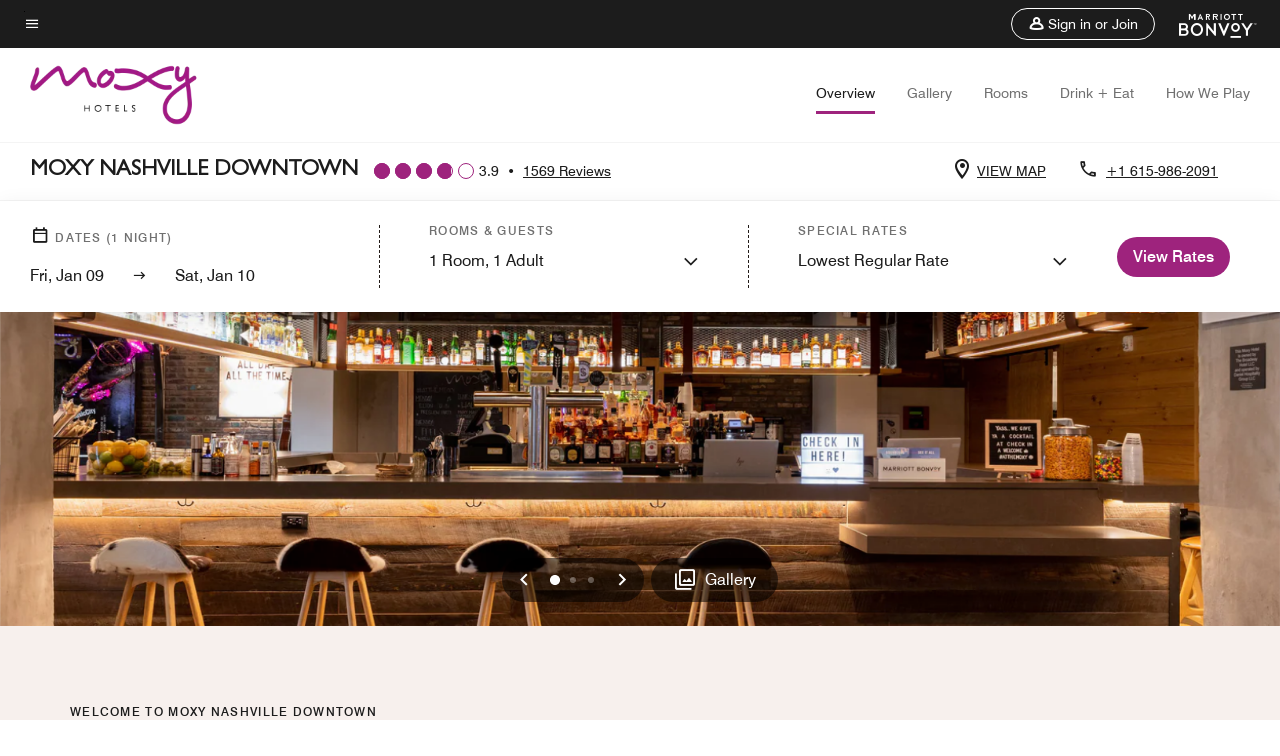

--- FILE ---
content_type: application/javascript;charset=utf-8
request_url: https://api.bazaarvoice.com/data/batch.json?passkey=canCX9lvC812oa4Y6HYf4gmWK5uszkZCKThrdtYkZqcYE&apiversion=5.5&displaycode=14883-en_us&resource.q0=products&filter.q0=id%3Aeq%3Abnaox&stats.q0=reviews&filteredstats.q0=reviews&filter_reviews.q0=contentlocale%3Aeq%3Azh*%2Cen*%2Cfr*%2Cde*%2Cja*%2Cpt*%2Cru*%2Ces*%2Cen_US&filter_reviewcomments.q0=contentlocale%3Aeq%3Azh*%2Cen*%2Cfr*%2Cde*%2Cja*%2Cpt*%2Cru*%2Ces*%2Cen_US&resource.q1=reviews&filter.q1=isratingsonly%3Aeq%3Afalse&filter.q1=productid%3Aeq%3Abnaox&filter.q1=contentlocale%3Aeq%3Azh*%2Cen*%2Cfr*%2Cde*%2Cja*%2Cpt*%2Cru*%2Ces*%2Cen_US&sort.q1=submissiontime%3Adesc&stats.q1=reviews&filteredstats.q1=reviews&include.q1=authors%2Cproducts%2Ccomments&filter_reviews.q1=contentlocale%3Aeq%3Azh*%2Cen*%2Cfr*%2Cde*%2Cja*%2Cpt*%2Cru*%2Ces*%2Cen_US&filter_reviewcomments.q1=contentlocale%3Aeq%3Azh*%2Cen*%2Cfr*%2Cde*%2Cja*%2Cpt*%2Cru*%2Ces*%2Cen_US&filter_comments.q1=contentlocale%3Aeq%3Azh*%2Cen*%2Cfr*%2Cde*%2Cja*%2Cpt*%2Cru*%2Ces*%2Cen_US&limit.q1=10&offset.q1=0&limit_comments.q1=3&callback=BV._internal.dataHandler0
body_size: 8385
content:
BV._internal.dataHandler0({"Errors":[],"BatchedResultsOrder":["q1","q0"],"HasErrors":false,"TotalRequests":2,"BatchedResults":{"q1":{"Id":"q1","Limit":10,"Offset":0,"TotalResults":1569,"Locale":"en_US","Results":[{"Id":"375675569","CID":"71328b16-b04f-578a-99e4-f16929e017da","SourceClient":"marriott-2","LastModeratedTime":"2026-01-09T01:16:20.000+00:00","LastModificationTime":"2026-01-09T01:16:20.000+00:00","ProductId":"BNAOX","OriginalProductName":"Moxy Nashville Downtown","ContextDataValuesOrder":["RewardsLevel","TravelerType"],"AuthorId":"15ac199e4bfa7b70af4dc71c53c3634e46f207cab07413e0967506068fe4a7a6","ContentLocale":"en_US","IsFeatured":false,"TotalInappropriateFeedbackCount":0,"TotalClientResponseCount":0,"TotalCommentCount":0,"Rating":5,"SecondaryRatingsOrder":["Cleanliness","Location","Service","Amenities","Value"],"IsRatingsOnly":false,"TotalFeedbackCount":0,"TotalNegativeFeedbackCount":0,"TotalPositiveFeedbackCount":0,"ModerationStatus":"APPROVED","SubmissionId":"r114883-en_17679199N4zxprAynl","SubmissionTime":"2026-01-09T00:51:56.000+00:00","ReviewText":"Down stairs music was a little loud bit we excepted that. Location was great, a staff was great and the parking was convenient. It was a little pricey but all of Nashville was.","Title":"Great stay","UserNickname":"Ohio couple","SecondaryRatings":{"Cleanliness":{"Value":5,"Id":"Cleanliness","ValueLabel":null,"DisplayType":"NORMAL","ValueRange":5,"MaxLabel":null,"MinLabel":null,"Label":null},"Value":{"Value":4,"Id":"Value","ValueLabel":null,"DisplayType":"NORMAL","ValueRange":5,"MaxLabel":null,"MinLabel":null,"Label":null},"Amenities":{"Value":4,"Id":"Amenities","ValueLabel":null,"DisplayType":"NORMAL","ValueRange":5,"MaxLabel":null,"MinLabel":null,"Label":null},"Service":{"Value":4,"Id":"Service","ValueLabel":null,"DisplayType":"NORMAL","ValueRange":5,"MaxLabel":null,"MinLabel":null,"Label":null},"Location":{"Value":5,"Id":"Location","ValueLabel":null,"DisplayType":"NORMAL","ValueRange":5,"MaxLabel":null,"MinLabel":null,"Label":null}},"ContextDataValues":{"RewardsLevel":{"Value":"Non-Member","Id":"RewardsLevel"},"TravelerType":{"Value":"Couple","Id":"TravelerType"}},"InappropriateFeedbackList":[],"ClientResponses":[],"Videos":[],"Pros":null,"IsSyndicated":false,"RatingRange":5,"Helpfulness":null,"Photos":[],"Badges":{},"ProductRecommendationIds":[],"UserLocation":null,"AdditionalFieldsOrder":[],"IsRecommended":null,"TagDimensionsOrder":[],"AdditionalFields":{},"CampaignId":null,"Cons":null,"TagDimensions":{},"CommentIds":[],"BadgesOrder":[]},{"Id":"375457586","CID":"73aef4a7-fb19-5fde-bdb4-38a229a1a45e","SourceClient":"marriott-2","LastModeratedTime":"2026-01-07T01:00:51.000+00:00","LastModificationTime":"2026-01-07T01:00:51.000+00:00","ProductId":"BNAOX","OriginalProductName":"Moxy Nashville Downtown","ContextDataValuesOrder":["RewardsLevel","TravelerType"],"AuthorId":"dce854a68da5e1183a105e6e8205a5e0dc4534dfd32cfc822b2566a4423624d4","ContentLocale":"en_US","IsFeatured":false,"TotalInappropriateFeedbackCount":0,"TotalClientResponseCount":0,"TotalCommentCount":0,"Rating":5,"SecondaryRatingsOrder":["Cleanliness","Dining","Location","Service","Amenities","Value"],"IsRatingsOnly":false,"TotalFeedbackCount":0,"TotalNegativeFeedbackCount":0,"TotalPositiveFeedbackCount":0,"ModerationStatus":"APPROVED","SubmissionId":"r114883-en_17677370BjD5DCV1oX","SubmissionTime":"2026-01-06T22:03:55.000+00:00","ReviewText":"Great overall experience would go back in a heartbeat","Title":"Boxy hotel was phenomenal","UserNickname":"RC","SecondaryRatings":{"Cleanliness":{"Value":5,"Id":"Cleanliness","ValueLabel":null,"DisplayType":"NORMAL","ValueRange":5,"MaxLabel":null,"MinLabel":null,"Label":null},"Value":{"Value":5,"Id":"Value","ValueLabel":null,"DisplayType":"NORMAL","ValueRange":5,"MaxLabel":null,"MinLabel":null,"Label":null},"Amenities":{"Value":5,"Id":"Amenities","ValueLabel":null,"DisplayType":"NORMAL","ValueRange":5,"MaxLabel":null,"MinLabel":null,"Label":null},"Service":{"Value":5,"Id":"Service","ValueLabel":null,"DisplayType":"NORMAL","ValueRange":5,"MaxLabel":null,"MinLabel":null,"Label":null},"Dining":{"Value":5,"Id":"Dining","ValueLabel":null,"DisplayType":"NORMAL","ValueRange":5,"MaxLabel":null,"MinLabel":null,"Label":null},"Location":{"Value":5,"Id":"Location","ValueLabel":null,"DisplayType":"NORMAL","ValueRange":5,"MaxLabel":null,"MinLabel":null,"Label":null}},"ContextDataValues":{"RewardsLevel":{"Value":"Non-Member","Id":"RewardsLevel"},"TravelerType":{"Value":"Couple","Id":"TravelerType"}},"InappropriateFeedbackList":[],"ClientResponses":[],"Videos":[],"Pros":null,"IsSyndicated":false,"RatingRange":5,"Helpfulness":null,"Photos":[],"Badges":{},"ProductRecommendationIds":[],"UserLocation":null,"AdditionalFieldsOrder":[],"IsRecommended":null,"TagDimensionsOrder":[],"AdditionalFields":{},"CampaignId":null,"Cons":null,"TagDimensions":{},"CommentIds":[],"BadgesOrder":[]},{"Id":"375074663","CID":"27fd67ae-166b-5053-a3e9-c173976985f3","SourceClient":"marriott-2","LastModeratedTime":"2026-01-03T17:01:42.000+00:00","LastModificationTime":"2026-01-03T17:01:42.000+00:00","ProductId":"BNAOX","OriginalProductName":"Moxy Nashville Downtown","ContextDataValuesOrder":["RewardsLevel","TravelerType"],"AuthorId":"f049657a0b988d6360b61403ffafd1c2ca51203c9c24b8565afae6cf857f57e4","ContentLocale":"en_US","IsFeatured":false,"TotalInappropriateFeedbackCount":0,"TotalClientResponseCount":0,"TotalCommentCount":0,"Rating":4,"SecondaryRatingsOrder":["Cleanliness","Location","Service","Amenities","Value"],"IsRatingsOnly":false,"TotalFeedbackCount":0,"TotalNegativeFeedbackCount":0,"TotalPositiveFeedbackCount":0,"ModerationStatus":"APPROVED","SubmissionId":"r114883-en_17674570s6eEbxDOCF","SubmissionTime":"2026-01-03T16:17:13.000+00:00","ReviewText":"Very cool hotel. Relaxed, comfortable lobby. Uniquely decorated rooms, bright bathrooms with cool subway tile on the walls. A full shower door would have been nice though, don\u2019t like the half glass shower stalls, water gets on the floor and it\u2019s chilly taking a shower without a door on the stall. I did hear loud bass in my room from music until after midnight, which is understandable for this location. I\u2019d stay here again, but the guy that checked me in (who had a black eye) and then helped me with an issue the next day, needs to stick to bartending, he doesn\u2019t have the people skills or customer service skills to be working in a customer service roll.","Title":"Very cool boutique hotel!","UserNickname":"MG","SecondaryRatings":{"Cleanliness":{"Value":5,"Id":"Cleanliness","ValueLabel":null,"DisplayType":"NORMAL","ValueRange":5,"MaxLabel":null,"MinLabel":null,"Label":null},"Value":{"Value":4,"Id":"Value","ValueLabel":null,"DisplayType":"NORMAL","ValueRange":5,"MaxLabel":null,"MinLabel":null,"Label":null},"Amenities":{"Value":4,"Id":"Amenities","ValueLabel":null,"DisplayType":"NORMAL","ValueRange":5,"MaxLabel":null,"MinLabel":null,"Label":null},"Service":{"Value":2,"Id":"Service","ValueLabel":null,"DisplayType":"NORMAL","ValueRange":5,"MaxLabel":null,"MinLabel":null,"Label":null},"Location":{"Value":5,"Id":"Location","ValueLabel":null,"DisplayType":"NORMAL","ValueRange":5,"MaxLabel":null,"MinLabel":null,"Label":null}},"ContextDataValues":{"RewardsLevel":{"Value":"Silver","Id":"RewardsLevel"},"TravelerType":{"Value":"Family","Id":"TravelerType"}},"InappropriateFeedbackList":[],"ClientResponses":[],"Videos":[],"Pros":null,"IsSyndicated":false,"RatingRange":5,"Helpfulness":null,"Photos":[],"Badges":{},"ProductRecommendationIds":[],"UserLocation":null,"AdditionalFieldsOrder":[],"IsRecommended":null,"TagDimensionsOrder":[],"AdditionalFields":{},"CampaignId":null,"Cons":null,"TagDimensions":{},"CommentIds":[],"BadgesOrder":[]},{"Id":"375021583","CID":"b4365672-13dc-579d-8bec-ecd0853b5a11","SourceClient":"marriott-2","LastModeratedTime":"2026-01-03T01:46:39.000+00:00","LastModificationTime":"2026-01-03T01:46:39.000+00:00","ProductId":"BNAOX","OriginalProductName":"Moxy Nashville Downtown","ContextDataValuesOrder":["RewardsLevel","TravelerType"],"AuthorId":"1a423fdbda40764b2bf06cc8fb9c8d0e3ce27d30c6f394c1587a9967795d2a08","ContentLocale":"en_US","IsFeatured":false,"TotalInappropriateFeedbackCount":0,"TotalClientResponseCount":0,"TotalCommentCount":0,"Rating":5,"SecondaryRatingsOrder":["Cleanliness","Location","Service","Amenities","Value"],"IsRatingsOnly":false,"TotalFeedbackCount":0,"TotalNegativeFeedbackCount":0,"TotalPositiveFeedbackCount":0,"ModerationStatus":"APPROVED","SubmissionId":"r114883-en_176739676xpGJtCUua","SubmissionTime":"2026-01-02T23:32:00.000+00:00","ReviewText":"My husband and I randomly decided to stay in Nashville on our way home from Vegas. I got online & found The Moxy as we wanted a hotel close to Broadway. We couldn't have asked for a better place to stay! The room.was modern & the perfect size. The bed was extremely comfortable.  The hotel was surprisingly quiet even though it was packed! The rooftop bar, food & live music were outstanding! We will definitely be back when we have more time to enjoy ourselves.","Title":"Must stay at The Moxy","UserNickname":"Kelly C","SecondaryRatings":{"Cleanliness":{"Value":5,"Id":"Cleanliness","ValueLabel":null,"DisplayType":"NORMAL","ValueRange":5,"MaxLabel":null,"MinLabel":null,"Label":null},"Value":{"Value":4,"Id":"Value","ValueLabel":null,"DisplayType":"NORMAL","ValueRange":5,"MaxLabel":null,"MinLabel":null,"Label":null},"Amenities":{"Value":5,"Id":"Amenities","ValueLabel":null,"DisplayType":"NORMAL","ValueRange":5,"MaxLabel":null,"MinLabel":null,"Label":null},"Service":{"Value":5,"Id":"Service","ValueLabel":null,"DisplayType":"NORMAL","ValueRange":5,"MaxLabel":null,"MinLabel":null,"Label":null},"Location":{"Value":5,"Id":"Location","ValueLabel":null,"DisplayType":"NORMAL","ValueRange":5,"MaxLabel":null,"MinLabel":null,"Label":null}},"ContextDataValues":{"RewardsLevel":{"Value":"Non-Member","Id":"RewardsLevel"},"TravelerType":{"Value":"Couple","Id":"TravelerType"}},"InappropriateFeedbackList":[],"ClientResponses":[],"Videos":[],"Pros":null,"IsSyndicated":false,"RatingRange":5,"Helpfulness":null,"Photos":[],"Badges":{},"ProductRecommendationIds":[],"UserLocation":null,"AdditionalFieldsOrder":[],"IsRecommended":null,"TagDimensionsOrder":[],"AdditionalFields":{},"CampaignId":null,"Cons":null,"TagDimensions":{},"CommentIds":[],"BadgesOrder":[]},{"Id":"374969235","CID":"1972529e-303a-5403-9aa1-16824d7e9366","SourceClient":"marriott-2","LastModeratedTime":"2026-01-02T17:16:43.000+00:00","LastModificationTime":"2026-01-02T17:16:43.000+00:00","ProductId":"BNAOX","OriginalProductName":"Moxy Nashville Downtown","ContextDataValuesOrder":["RewardsLevel","TravelerType"],"AuthorId":"61ceea6f8495afb5f4381358714d33aad6f147c94bb199853b3265b9768ecfb7","ContentLocale":"en_US","IsFeatured":false,"TotalInappropriateFeedbackCount":0,"TotalClientResponseCount":0,"TotalCommentCount":0,"Rating":5,"SecondaryRatingsOrder":["Cleanliness","Dining","Location","Service","Amenities","Value"],"IsRatingsOnly":false,"TotalFeedbackCount":0,"TotalNegativeFeedbackCount":0,"TotalPositiveFeedbackCount":0,"ModerationStatus":"APPROVED","SubmissionId":"r114883-en_17673694hNL64wYqYW","SubmissionTime":"2026-01-02T15:57:13.000+00:00","ReviewText":"An absolute great place to stay. Basically on Broadway, steps from everything. Great access to Nissan Stadium. You won't need your car while here.","Title":"Great place to stay!","UserNickname":"Ole Miss Fan","SecondaryRatings":{"Cleanliness":{"Value":5,"Id":"Cleanliness","ValueLabel":null,"DisplayType":"NORMAL","ValueRange":5,"MaxLabel":null,"MinLabel":null,"Label":null},"Value":{"Value":5,"Id":"Value","ValueLabel":null,"DisplayType":"NORMAL","ValueRange":5,"MaxLabel":null,"MinLabel":null,"Label":null},"Amenities":{"Value":5,"Id":"Amenities","ValueLabel":null,"DisplayType":"NORMAL","ValueRange":5,"MaxLabel":null,"MinLabel":null,"Label":null},"Service":{"Value":5,"Id":"Service","ValueLabel":null,"DisplayType":"NORMAL","ValueRange":5,"MaxLabel":null,"MinLabel":null,"Label":null},"Dining":{"Value":5,"Id":"Dining","ValueLabel":null,"DisplayType":"NORMAL","ValueRange":5,"MaxLabel":null,"MinLabel":null,"Label":null},"Location":{"Value":5,"Id":"Location","ValueLabel":null,"DisplayType":"NORMAL","ValueRange":5,"MaxLabel":null,"MinLabel":null,"Label":null}},"ContextDataValues":{"RewardsLevel":{"Value":"Member","Id":"RewardsLevel"},"TravelerType":{"Value":"Family","Id":"TravelerType"}},"InappropriateFeedbackList":[],"ClientResponses":[],"Videos":[],"Pros":null,"IsSyndicated":false,"RatingRange":5,"Helpfulness":null,"Photos":[],"Badges":{},"ProductRecommendationIds":[],"UserLocation":null,"AdditionalFieldsOrder":[],"IsRecommended":null,"TagDimensionsOrder":[],"AdditionalFields":{},"CampaignId":null,"Cons":null,"TagDimensions":{},"CommentIds":[],"BadgesOrder":[]},{"Id":"374888335","CID":"bf8304a7-c938-5a9d-aed0-9db3734e4836","SourceClient":"marriott-2","LastModeratedTime":"2026-01-01T16:33:26.000+00:00","LastModificationTime":"2026-01-01T16:33:26.000+00:00","ProductId":"BNAOX","OriginalProductName":"Moxy Nashville Downtown","ContextDataValuesOrder":["RewardsLevel","TravelerType"],"AuthorId":"ae225059d3c503b92efc0268cce5dfc8dda6eabdbf57bd563ef6489b49379d4c","ContentLocale":"en_US","IsFeatured":false,"TotalInappropriateFeedbackCount":0,"TotalClientResponseCount":0,"TotalCommentCount":1,"Rating":2,"SecondaryRatingsOrder":["Cleanliness","Dining","Location","Service","Amenities","Value"],"IsRatingsOnly":false,"TotalFeedbackCount":0,"TotalNegativeFeedbackCount":0,"TotalPositiveFeedbackCount":0,"ModerationStatus":"APPROVED","SubmissionId":"r114883-en_17672837WHgjhnjfAZ","SubmissionTime":"2026-01-01T16:09:52.000+00:00","ReviewText":"This Moxi apparently does not believe in enhanced upgrades for elite members. I know they had enhanced rooms, so that wasn't the issue. As a lifetime Titanium member, I've yet to be upgraded at this Moxi.","Title":"Enhanced upgrades are apparently not a supported feature for elite members","UserNickname":"Denny","SecondaryRatings":{"Cleanliness":{"Value":4,"Id":"Cleanliness","ValueLabel":null,"DisplayType":"NORMAL","ValueRange":5,"MaxLabel":null,"MinLabel":null,"Label":null},"Value":{"Value":3,"Id":"Value","ValueLabel":null,"DisplayType":"NORMAL","ValueRange":5,"MaxLabel":null,"MinLabel":null,"Label":null},"Amenities":{"Value":2,"Id":"Amenities","ValueLabel":null,"DisplayType":"NORMAL","ValueRange":5,"MaxLabel":null,"MinLabel":null,"Label":null},"Service":{"Value":4,"Id":"Service","ValueLabel":null,"DisplayType":"NORMAL","ValueRange":5,"MaxLabel":null,"MinLabel":null,"Label":null},"Dining":{"Value":3,"Id":"Dining","ValueLabel":null,"DisplayType":"NORMAL","ValueRange":5,"MaxLabel":null,"MinLabel":null,"Label":null},"Location":{"Value":5,"Id":"Location","ValueLabel":null,"DisplayType":"NORMAL","ValueRange":5,"MaxLabel":null,"MinLabel":null,"Label":null}},"ContextDataValues":{"RewardsLevel":{"Value":"Titanium","Id":"RewardsLevel"},"TravelerType":{"Value":"Couple","Id":"TravelerType"}},"InappropriateFeedbackList":[],"ClientResponses":[],"Videos":[],"Pros":null,"IsSyndicated":false,"RatingRange":5,"Helpfulness":null,"Photos":[],"Badges":{},"ProductRecommendationIds":[],"UserLocation":null,"AdditionalFieldsOrder":[],"IsRecommended":null,"TagDimensionsOrder":[],"AdditionalFields":{},"CampaignId":null,"Cons":null,"TagDimensions":{},"CommentIds":["4800319"],"BadgesOrder":[]},{"Id":"374585133","CID":"1b992e1a-52a2-5152-a619-d06d9ea79fe9","SourceClient":"marriott-2","LastModeratedTime":"2025-12-29T15:32:41.000+00:00","LastModificationTime":"2025-12-29T15:32:41.000+00:00","ProductId":"BNAOX","OriginalProductName":"Moxy Nashville Downtown","ContextDataValuesOrder":["RewardsLevel","TravelerType"],"AuthorId":"287ca69a1cc07d7bcbe273f14a7bbf442a60af3695a950ff2b3a55a0568a7586","ContentLocale":"en_US","IsFeatured":false,"TotalInappropriateFeedbackCount":0,"TotalClientResponseCount":0,"TotalCommentCount":0,"Rating":5,"SecondaryRatingsOrder":["Cleanliness","Dining","Location","Service","Amenities","Value"],"IsRatingsOnly":false,"TotalFeedbackCount":0,"TotalNegativeFeedbackCount":0,"TotalPositiveFeedbackCount":0,"ModerationStatus":"APPROVED","SubmissionId":"r114883-en_176701970I0jVtFeAo","SubmissionTime":"2025-12-29T14:49:49.000+00:00","ReviewText":"No-frills spot, BUT in the middle of everything.  My room did NOT have a window and was pretty small but I'd still stay there again.","Title":"I'd stay again!!!","UserNickname":"SJK","SecondaryRatings":{"Cleanliness":{"Value":5,"Id":"Cleanliness","ValueLabel":null,"DisplayType":"NORMAL","ValueRange":5,"MaxLabel":null,"MinLabel":null,"Label":null},"Value":{"Value":5,"Id":"Value","ValueLabel":null,"DisplayType":"NORMAL","ValueRange":5,"MaxLabel":null,"MinLabel":null,"Label":null},"Amenities":{"Value":4,"Id":"Amenities","ValueLabel":null,"DisplayType":"NORMAL","ValueRange":5,"MaxLabel":null,"MinLabel":null,"Label":null},"Service":{"Value":4,"Id":"Service","ValueLabel":null,"DisplayType":"NORMAL","ValueRange":5,"MaxLabel":null,"MinLabel":null,"Label":null},"Dining":{"Value":4,"Id":"Dining","ValueLabel":null,"DisplayType":"NORMAL","ValueRange":5,"MaxLabel":null,"MinLabel":null,"Label":null},"Location":{"Value":5,"Id":"Location","ValueLabel":null,"DisplayType":"NORMAL","ValueRange":5,"MaxLabel":null,"MinLabel":null,"Label":null}},"ContextDataValues":{"RewardsLevel":{"Value":"Member","Id":"RewardsLevel"},"TravelerType":{"Value":"Group","Id":"TravelerType"}},"InappropriateFeedbackList":[],"ClientResponses":[],"Videos":[],"Pros":null,"IsSyndicated":false,"RatingRange":5,"Helpfulness":null,"Photos":[],"Badges":{},"ProductRecommendationIds":[],"UserLocation":null,"AdditionalFieldsOrder":[],"IsRecommended":null,"TagDimensionsOrder":[],"AdditionalFields":{},"CampaignId":null,"Cons":null,"TagDimensions":{},"CommentIds":[],"BadgesOrder":[]},{"Id":"374578851","CID":"db0d09ce-3e3d-52df-bb2a-2584d23e5e78","SourceClient":"marriott-2","LastModeratedTime":"2025-12-29T14:01:56.000+00:00","LastModificationTime":"2025-12-29T14:01:56.000+00:00","ProductId":"BNAOX","OriginalProductName":"Moxy Nashville Downtown","ContextDataValuesOrder":["RewardsLevel","TravelerType"],"AuthorId":"ca29bf8a65a15eab1297f1ebad2fb26925cc350b07bcc01c236638c47fcb2f9c","ContentLocale":"en_US","IsFeatured":false,"TotalInappropriateFeedbackCount":0,"TotalClientResponseCount":0,"TotalCommentCount":0,"Rating":5,"SecondaryRatingsOrder":["Cleanliness","Dining","Location","Service","Amenities","Value"],"IsRatingsOnly":false,"TotalFeedbackCount":0,"TotalNegativeFeedbackCount":0,"TotalPositiveFeedbackCount":0,"ModerationStatus":"APPROVED","SubmissionId":"r114883-en_17670157xnlA7P4Efa","SubmissionTime":"2025-12-29T13:42:49.000+00:00","ReviewText":"Great overall experience.","Title":"First time staying at a Moxy","UserNickname":"Joe Mummert","SecondaryRatings":{"Cleanliness":{"Value":5,"Id":"Cleanliness","ValueLabel":null,"DisplayType":"NORMAL","ValueRange":5,"MaxLabel":null,"MinLabel":null,"Label":null},"Value":{"Value":5,"Id":"Value","ValueLabel":null,"DisplayType":"NORMAL","ValueRange":5,"MaxLabel":null,"MinLabel":null,"Label":null},"Amenities":{"Value":5,"Id":"Amenities","ValueLabel":null,"DisplayType":"NORMAL","ValueRange":5,"MaxLabel":null,"MinLabel":null,"Label":null},"Service":{"Value":5,"Id":"Service","ValueLabel":null,"DisplayType":"NORMAL","ValueRange":5,"MaxLabel":null,"MinLabel":null,"Label":null},"Dining":{"Value":5,"Id":"Dining","ValueLabel":null,"DisplayType":"NORMAL","ValueRange":5,"MaxLabel":null,"MinLabel":null,"Label":null},"Location":{"Value":5,"Id":"Location","ValueLabel":null,"DisplayType":"NORMAL","ValueRange":5,"MaxLabel":null,"MinLabel":null,"Label":null}},"ContextDataValues":{"RewardsLevel":{"Value":"Silver","Id":"RewardsLevel"},"TravelerType":{"Value":"Couple","Id":"TravelerType"}},"InappropriateFeedbackList":[],"ClientResponses":[],"Videos":[],"Pros":null,"IsSyndicated":false,"RatingRange":5,"Helpfulness":null,"Photos":[],"Badges":{},"ProductRecommendationIds":[],"UserLocation":null,"AdditionalFieldsOrder":[],"IsRecommended":null,"TagDimensionsOrder":[],"AdditionalFields":{},"CampaignId":null,"Cons":null,"TagDimensions":{},"CommentIds":[],"BadgesOrder":[]},{"Id":"374420626","CID":"77a70aea-c562-5313-b2c8-758a7d4553ad","SourceClient":"marriott-2","LastModeratedTime":"2025-12-27T21:16:59.000+00:00","LastModificationTime":"2025-12-27T21:16:59.000+00:00","ProductId":"BNAOX","OriginalProductName":"Moxy Nashville Downtown","ContextDataValuesOrder":["RewardsLevel","TravelerType"],"AuthorId":"f3b029ee56dff22b094db450490aef996528fd24fe1e6f3be9ba76fd149ced1e","ContentLocale":"en_US","IsFeatured":false,"TotalInappropriateFeedbackCount":0,"TotalClientResponseCount":0,"TotalCommentCount":0,"Rating":4,"SecondaryRatingsOrder":["Cleanliness","Location","Service","Amenities","Value"],"IsRatingsOnly":false,"TotalFeedbackCount":0,"TotalNegativeFeedbackCount":0,"TotalPositiveFeedbackCount":0,"ModerationStatus":"APPROVED","SubmissionId":"r114883-en_176686751DMmgLJD5w","SubmissionTime":"2025-12-27T20:32:39.000+00:00","ReviewText":"This hotel is good if you are just staying overnight. The rooms are very small. It was clean though. My hotel pet peeve happened - it irritates me when housekeeping knocks and wakes me up trying to figure out if the room is vacant. There has to be a system that tells the housekeepers when rooms are empty.","Title":"Good for and overnight stay","UserNickname":"KT","SecondaryRatings":{"Cleanliness":{"Value":4,"Id":"Cleanliness","ValueLabel":null,"DisplayType":"NORMAL","ValueRange":5,"MaxLabel":null,"MinLabel":null,"Label":null},"Value":{"Value":3,"Id":"Value","ValueLabel":null,"DisplayType":"NORMAL","ValueRange":5,"MaxLabel":null,"MinLabel":null,"Label":null},"Amenities":{"Value":4,"Id":"Amenities","ValueLabel":null,"DisplayType":"NORMAL","ValueRange":5,"MaxLabel":null,"MinLabel":null,"Label":null},"Service":{"Value":3,"Id":"Service","ValueLabel":null,"DisplayType":"NORMAL","ValueRange":5,"MaxLabel":null,"MinLabel":null,"Label":null},"Location":{"Value":5,"Id":"Location","ValueLabel":null,"DisplayType":"NORMAL","ValueRange":5,"MaxLabel":null,"MinLabel":null,"Label":null}},"ContextDataValues":{"RewardsLevel":{"Value":"Member","Id":"RewardsLevel"},"TravelerType":{"Value":"Group","Id":"TravelerType"}},"InappropriateFeedbackList":[],"ClientResponses":[],"Videos":[],"Pros":null,"IsSyndicated":false,"RatingRange":5,"Helpfulness":null,"Photos":[],"Badges":{},"ProductRecommendationIds":[],"UserLocation":null,"AdditionalFieldsOrder":[],"IsRecommended":null,"TagDimensionsOrder":[],"AdditionalFields":{},"CampaignId":null,"Cons":null,"TagDimensions":{},"CommentIds":[],"BadgesOrder":[]},{"Id":"374025765","CID":"d4465b0a-b458-5d80-9a69-f4a5c64f19c2","SourceClient":"marriott-2","LastModeratedTime":"2025-12-23T14:30:50.000+00:00","LastModificationTime":"2025-12-23T14:30:50.000+00:00","ProductId":"BNAOX","OriginalProductName":"Moxy Nashville Downtown","ContextDataValuesOrder":["RewardsLevel","TravelerType"],"AuthorId":"a15aaae6924992830a9fa04817553058e046d7c07a8645bcd9e48ebba5595f80","ContentLocale":"en_US","IsFeatured":false,"TotalInappropriateFeedbackCount":0,"TotalClientResponseCount":0,"TotalCommentCount":0,"Rating":4,"SecondaryRatingsOrder":["Cleanliness","Dining","Location","Service","Amenities","Value"],"IsRatingsOnly":false,"TotalFeedbackCount":0,"TotalNegativeFeedbackCount":0,"TotalPositiveFeedbackCount":0,"ModerationStatus":"APPROVED","SubmissionId":"r114883-en_17664975duWqceIOdX","SubmissionTime":"2025-12-23T13:46:12.000+00:00","ReviewText":"Great location but did not know what to expect room wise and was a little surprised and disappointed. Very small room and had to live out of suitcase.","Title":"Great location.","UserNickname":"Dabcorgiliver","SecondaryRatings":{"Cleanliness":{"Value":4,"Id":"Cleanliness","ValueLabel":null,"DisplayType":"NORMAL","ValueRange":5,"MaxLabel":null,"MinLabel":null,"Label":null},"Value":{"Value":4,"Id":"Value","ValueLabel":null,"DisplayType":"NORMAL","ValueRange":5,"MaxLabel":null,"MinLabel":null,"Label":null},"Amenities":{"Value":3,"Id":"Amenities","ValueLabel":null,"DisplayType":"NORMAL","ValueRange":5,"MaxLabel":null,"MinLabel":null,"Label":null},"Service":{"Value":4,"Id":"Service","ValueLabel":null,"DisplayType":"NORMAL","ValueRange":5,"MaxLabel":null,"MinLabel":null,"Label":null},"Dining":{"Value":4,"Id":"Dining","ValueLabel":null,"DisplayType":"NORMAL","ValueRange":5,"MaxLabel":null,"MinLabel":null,"Label":null},"Location":{"Value":5,"Id":"Location","ValueLabel":null,"DisplayType":"NORMAL","ValueRange":5,"MaxLabel":null,"MinLabel":null,"Label":null}},"ContextDataValues":{"RewardsLevel":{"Value":"Gold","Id":"RewardsLevel"},"TravelerType":{"Value":"Couple","Id":"TravelerType"}},"InappropriateFeedbackList":[],"ClientResponses":[],"Videos":[],"Pros":null,"IsSyndicated":false,"RatingRange":5,"Helpfulness":null,"Photos":[],"Badges":{},"ProductRecommendationIds":[],"UserLocation":null,"AdditionalFieldsOrder":[],"IsRecommended":null,"TagDimensionsOrder":[],"AdditionalFields":{},"CampaignId":null,"Cons":null,"TagDimensions":{},"CommentIds":[],"BadgesOrder":[]}],"Includes":{"Products":{"BNAOX":{"AttributesOrder":["AVAILABILITY"],"Attributes":{"AVAILABILITY":{"Id":"AVAILABILITY","Values":[{"Value":"True","Locale":null}]}},"Description":"Play On at Moxy Nashville Downtown, a sleek new hotel on Honky Tonk Row with pet-friendly rooms featuring modern design, free Wi-Fi and ultra-comfortable beds. The hotel also offers a relaxed bar, a gym and plenty of spaces to meet and relax.","Name":"Moxy Nashville Downtown","Id":"BNAOX","CategoryId":"BV_MISCELLANEOUS_CATEGORY","BrandExternalId":"6bud2h8u8o3nof9o03053qjca","Brand":{"Id":"6bud2h8u8o3nof9o03053qjca","Name":"MOXY HOTELS"},"Active":true,"ProductPageUrl":"https://www.marriott.com/hotels/travel/bnaox-moxy-nashville-downtown/","Disabled":false,"ImageUrl":null,"ModelNumbers":[],"EANs":[],"StoryIds":[],"QuestionIds":[],"ISBNs":[],"FamilyIds":[],"UPCs":[],"ManufacturerPartNumbers":[],"ReviewIds":[],"ReviewStatistics":{"SecondaryRatingsAveragesOrder":["Cleanliness","Dining","Location","Service","Amenities","Value"],"SecondaryRatingsAverages":{"Location":{"Id":"Location","AverageRating":4.8034557235421165,"MaxLabel":null,"DisplayType":"NORMAL","MinLabel":null,"ValueRange":5},"Cleanliness":{"Id":"Cleanliness","AverageRating":4.282420749279539,"MaxLabel":null,"DisplayType":"NORMAL","MinLabel":null,"ValueRange":5},"Service":{"Id":"Service","AverageRating":4.0130340333091965,"MaxLabel":null,"DisplayType":"NORMAL","MinLabel":null,"ValueRange":5},"Dining":{"Id":"Dining","AverageRating":3.7684391080617496,"MaxLabel":null,"DisplayType":"NORMAL","MinLabel":null,"ValueRange":5},"Value":{"Id":"Value","AverageRating":3.6361671469740635,"MaxLabel":null,"DisplayType":"NORMAL","MinLabel":null,"ValueRange":5},"Amenities":{"Id":"Amenities","AverageRating":3.7636363636363637,"MaxLabel":null,"DisplayType":"NORMAL","MinLabel":null,"ValueRange":5}},"TotalReviewCount":1569,"ContextDataDistributionOrder":["Age","RewardsLevel","TravelerType","RecommendFamilies","RecommendCouples","RecommendGroups","RecommendBusiness","RecommendLeisure","RecommendWeekend","RecommendSiteSeeing","RecommendRomantic","RecommendShopping","RecommendLocationAttractions","RecommendOutdoorActivities","RecommendBeach","RecommendPublicTransportation","RecommendBikeFriendly","RecommendMusicAndNightlife","RecommendOtherSpecify","RecommendNotRecommend"],"ContextDataDistribution":{"Age":{"Id":"Age","Values":[{"Count":26,"Value":"18to25"},{"Count":51,"Value":"26to40"},{"Count":54,"Value":"40to60"},{"Count":6,"Value":"60orOver"}]},"RewardsLevel":{"Id":"RewardsLevel","Values":[{"Count":569,"Value":"Member"},{"Count":145,"Value":"Silver"},{"Count":157,"Value":"Gold"},{"Count":60,"Value":"Platinum"},{"Count":55,"Value":"Titanium"},{"Count":7,"Value":"Ambassador"},{"Count":548,"Value":"Non-Member"}]},"TravelerType":{"Id":"TravelerType","Values":[{"Count":215,"Value":"Solo"},{"Count":942,"Value":"Couple"},{"Count":155,"Value":"Family"},{"Count":251,"Value":"Group"}]},"RecommendFamilies":{"Id":"RecommendFamilies","Values":[{"Count":24,"Value":"Yes"},{"Count":114,"Value":"No"}]},"RecommendCouples":{"Id":"RecommendCouples","Values":[{"Count":109,"Value":"Yes"},{"Count":29,"Value":"No"}]},"RecommendGroups":{"Id":"RecommendGroups","Values":[{"Count":49,"Value":"Yes"},{"Count":89,"Value":"No"}]},"RecommendBusiness":{"Id":"RecommendBusiness","Values":[{"Count":42,"Value":"Yes"},{"Count":96,"Value":"No"}]},"RecommendLeisure":{"Id":"RecommendLeisure","Values":[{"Count":90,"Value":"Yes"},{"Count":48,"Value":"No"}]},"RecommendWeekend":{"Id":"RecommendWeekend","Values":[{"Count":102,"Value":"Yes"},{"Count":36,"Value":"No"}]},"RecommendSiteSeeing":{"Id":"RecommendSiteSeeing","Values":[{"Count":70,"Value":"Yes"},{"Count":68,"Value":"No"}]},"RecommendRomantic":{"Id":"RecommendRomantic","Values":[{"Count":57,"Value":"Yes"},{"Count":81,"Value":"No"}]},"RecommendShopping":{"Id":"RecommendShopping","Values":[{"Count":38,"Value":"Yes"},{"Count":100,"Value":"No"}]},"RecommendLocationAttractions":{"Id":"RecommendLocationAttractions","Values":[{"Count":82,"Value":"Yes"},{"Count":56,"Value":"No"}]},"RecommendOutdoorActivities":{"Id":"RecommendOutdoorActivities","Values":[{"Count":24,"Value":"Yes"},{"Count":114,"Value":"No"}]},"RecommendBeach":{"Id":"RecommendBeach","Values":[{"Count":138,"Value":"No"}]},"RecommendPublicTransportation":{"Id":"RecommendPublicTransportation","Values":[{"Count":22,"Value":"Yes"},{"Count":116,"Value":"No"}]},"RecommendBikeFriendly":{"Id":"RecommendBikeFriendly","Values":[{"Count":18,"Value":"Yes"},{"Count":120,"Value":"No"}]},"RecommendMusicAndNightlife":{"Id":"RecommendMusicAndNightlife","Values":[{"Count":106,"Value":"Yes"},{"Count":32,"Value":"No"}]},"RecommendOtherSpecify":{"Id":"RecommendOtherSpecify","Values":[{"Count":4,"Value":"Yes"},{"Count":134,"Value":"No"}]},"RecommendNotRecommend":{"Id":"RecommendNotRecommend","Values":[{"Count":18,"Value":"Yes"},{"Count":120,"Value":"No"}]}},"AverageOverallRating":3.8572339069471,"RecommendedCount":115,"NotHelpfulVoteCount":124,"FeaturedReviewCount":0,"FirstSubmissionTime":"2019-08-18T17:07:26.000+00:00","LastSubmissionTime":"2026-01-09T00:51:56.000+00:00","HelpfulVoteCount":479,"RatingDistribution":[{"RatingValue":5,"Count":857},{"RatingValue":4,"Count":236},{"RatingValue":1,"Count":233},{"RatingValue":2,"Count":139},{"RatingValue":3,"Count":104}],"RatingsOnlyReviewCount":0,"NotRecommendedCount":17,"TagDistribution":{},"TagDistributionOrder":[],"OverallRatingRange":5},"TotalReviewCount":1569,"FilteredReviewStatistics":{"SecondaryRatingsAveragesOrder":["Cleanliness","Dining","Location","Service","Amenities","Value"],"SecondaryRatingsAverages":{"Location":{"Id":"Location","AverageRating":4.8034557235421165,"MaxLabel":null,"DisplayType":"NORMAL","MinLabel":null,"ValueRange":5},"Cleanliness":{"Id":"Cleanliness","AverageRating":4.282420749279539,"MaxLabel":null,"DisplayType":"NORMAL","MinLabel":null,"ValueRange":5},"Service":{"Id":"Service","AverageRating":4.0130340333091965,"MaxLabel":null,"DisplayType":"NORMAL","MinLabel":null,"ValueRange":5},"Dining":{"Id":"Dining","AverageRating":3.7684391080617496,"MaxLabel":null,"DisplayType":"NORMAL","MinLabel":null,"ValueRange":5},"Value":{"Id":"Value","AverageRating":3.6361671469740635,"MaxLabel":null,"DisplayType":"NORMAL","MinLabel":null,"ValueRange":5},"Amenities":{"Id":"Amenities","AverageRating":3.7636363636363637,"MaxLabel":null,"DisplayType":"NORMAL","MinLabel":null,"ValueRange":5}},"TotalReviewCount":1569,"ContextDataDistributionOrder":["Age","RewardsLevel","TravelerType","RecommendFamilies","RecommendCouples","RecommendGroups","RecommendBusiness","RecommendLeisure","RecommendWeekend","RecommendSiteSeeing","RecommendRomantic","RecommendShopping","RecommendLocationAttractions","RecommendOutdoorActivities","RecommendBeach","RecommendPublicTransportation","RecommendBikeFriendly","RecommendMusicAndNightlife","RecommendOtherSpecify","RecommendNotRecommend"],"ContextDataDistribution":{"Age":{"Id":"Age","Values":[{"Count":26,"Value":"18to25"},{"Count":51,"Value":"26to40"},{"Count":54,"Value":"40to60"},{"Count":6,"Value":"60orOver"}]},"RewardsLevel":{"Id":"RewardsLevel","Values":[{"Count":569,"Value":"Member"},{"Count":145,"Value":"Silver"},{"Count":157,"Value":"Gold"},{"Count":60,"Value":"Platinum"},{"Count":55,"Value":"Titanium"},{"Count":7,"Value":"Ambassador"},{"Count":548,"Value":"Non-Member"}]},"TravelerType":{"Id":"TravelerType","Values":[{"Count":215,"Value":"Solo"},{"Count":942,"Value":"Couple"},{"Count":155,"Value":"Family"},{"Count":251,"Value":"Group"}]},"RecommendFamilies":{"Id":"RecommendFamilies","Values":[{"Count":24,"Value":"Yes"},{"Count":114,"Value":"No"}]},"RecommendCouples":{"Id":"RecommendCouples","Values":[{"Count":109,"Value":"Yes"},{"Count":29,"Value":"No"}]},"RecommendGroups":{"Id":"RecommendGroups","Values":[{"Count":49,"Value":"Yes"},{"Count":89,"Value":"No"}]},"RecommendBusiness":{"Id":"RecommendBusiness","Values":[{"Count":42,"Value":"Yes"},{"Count":96,"Value":"No"}]},"RecommendLeisure":{"Id":"RecommendLeisure","Values":[{"Count":90,"Value":"Yes"},{"Count":48,"Value":"No"}]},"RecommendWeekend":{"Id":"RecommendWeekend","Values":[{"Count":102,"Value":"Yes"},{"Count":36,"Value":"No"}]},"RecommendSiteSeeing":{"Id":"RecommendSiteSeeing","Values":[{"Count":70,"Value":"Yes"},{"Count":68,"Value":"No"}]},"RecommendRomantic":{"Id":"RecommendRomantic","Values":[{"Count":57,"Value":"Yes"},{"Count":81,"Value":"No"}]},"RecommendShopping":{"Id":"RecommendShopping","Values":[{"Count":38,"Value":"Yes"},{"Count":100,"Value":"No"}]},"RecommendLocationAttractions":{"Id":"RecommendLocationAttractions","Values":[{"Count":82,"Value":"Yes"},{"Count":56,"Value":"No"}]},"RecommendOutdoorActivities":{"Id":"RecommendOutdoorActivities","Values":[{"Count":24,"Value":"Yes"},{"Count":114,"Value":"No"}]},"RecommendBeach":{"Id":"RecommendBeach","Values":[{"Count":138,"Value":"No"}]},"RecommendPublicTransportation":{"Id":"RecommendPublicTransportation","Values":[{"Count":22,"Value":"Yes"},{"Count":116,"Value":"No"}]},"RecommendBikeFriendly":{"Id":"RecommendBikeFriendly","Values":[{"Count":18,"Value":"Yes"},{"Count":120,"Value":"No"}]},"RecommendMusicAndNightlife":{"Id":"RecommendMusicAndNightlife","Values":[{"Count":106,"Value":"Yes"},{"Count":32,"Value":"No"}]},"RecommendOtherSpecify":{"Id":"RecommendOtherSpecify","Values":[{"Count":4,"Value":"Yes"},{"Count":134,"Value":"No"}]},"RecommendNotRecommend":{"Id":"RecommendNotRecommend","Values":[{"Count":18,"Value":"Yes"},{"Count":120,"Value":"No"}]}},"AverageOverallRating":3.8572339069471,"RecommendedCount":115,"NotHelpfulVoteCount":124,"FeaturedReviewCount":0,"FirstSubmissionTime":"2019-08-18T17:07:26.000+00:00","LastSubmissionTime":"2026-01-09T00:51:56.000+00:00","HelpfulVoteCount":479,"RatingDistribution":[{"RatingValue":5,"Count":857},{"RatingValue":4,"Count":236},{"RatingValue":1,"Count":233},{"RatingValue":2,"Count":139},{"RatingValue":3,"Count":104}],"RatingsOnlyReviewCount":0,"NotRecommendedCount":17,"TagDistribution":{},"TagDistributionOrder":[],"OverallRatingRange":5}}},"Comments":{"4800319":{"Id":"4800319","CID":"c10a6fe6-64d9-59f7-81ae-5e33b52d9cb7","SourceClient":"marriott-2","LastModeratedTime":"2026-01-03T00:17:52.000+00:00","LastModificationTime":"2026-01-03T00:17:52.000+00:00","ReviewId":"374888335","AuthorId":"ahutt066GSSSocialProperty","ContentLocale":"en_US","IsFeatured":false,"TotalInappropriateFeedbackCount":0,"IPAddress":"199.102.178.100","TotalFeedbackCount":0,"TotalNegativeFeedbackCount":0,"TotalPositiveFeedbackCount":0,"ModerationStatus":"APPROVED","SubmissionId":"r114883-en_17673880g25RFONRvo","SubmissionTime":"2026-01-02T21:06:48.000+00:00","CommentText":"Dennis-\n\nThank you for your recent stay with us, we hope your Nashville experience was a great one. We sincerely appreciate your loyalty to Marriott and appreciate you staying with us time and time again. I personally apologize that this stay was not to your satisfaction due to the room type, and understand where this could have created a little disappointment. While we strive to ensure our loyalty members are shown appreciation through welcome points, late check-outs and such, having the ability of an upgrade is always nice. The aesthetic of our property really doesn't present itself with upgrade options (suites, extra amenities, views, etc.) but when the availability is there for a room with a larger bed, or a window (which are our only two upgrade options) typically we try to ensure this is offered. I apologize that this was not done during this stay. During the last two and half weeks, our property has been undergoing a complete system change (one of 28 Marriott properties), to better enhance our guest and their experience. Marriott is working to work all kinks and system issues out which currently we are experiencing some within the systems to adjust and modify reservations such as doing room type changes, room charges from the lobby bar and communications from Marriott Chat applications.\nWe appreciate you more than you know and would love to have you back with us. Should you visit Nashville again, my email and contact information is below, if you would email be directly I will ensure that you are placed in a larger room with either a king bed, or a window. As a token of appreciation to you I will submit 20,000 points to your Marriott Bonvoy account and will reflect in your account within the next 24 hours.\n\nFrom myself and the team here at Moxy Nashville Downtown we wish you a very Happy New Year and may your year be prosperous and amazing with frequent visits to Nashville.","UserNickname":"GSSSocialProperty","UserLocation":null,"BadgesOrder":[],"Photos":[],"Videos":[],"CampaignId":null,"Badges":{},"ProductRecommendationIds":[],"Title":null,"IsSyndicated":false,"StoryId":null,"InappropriateFeedbackList":[]}},"Authors":{"15ac199e4bfa7b70af4dc71c53c3634e46f207cab07413e0967506068fe4a7a6":{"Id":"15ac199e4bfa7b70af4dc71c53c3634e46f207cab07413e0967506068fe4a7a6","ContextDataValuesOrder":["RewardsLevel","TravelerType"],"ContributorRank":"NONE","UserNickname":"Ohio couple","LastModeratedTime":"2026-01-09T02:31:00.000+00:00","ModerationStatus":"APPROVED","SubmissionTime":"2026-01-09T00:51:57.000+00:00","ThirdPartyIds":[],"ContextDataValues":{"RewardsLevel":{"Value":"Non-Member","Id":"RewardsLevel"},"TravelerType":{"Value":"Couple","Id":"TravelerType"}},"CommentIds":[],"AdditionalFieldsOrder":[],"QuestionIds":[],"StoryIds":[],"AdditionalFields":{},"Badges":{},"SecondaryRatingsOrder":[],"Videos":[],"ProductRecommendationIds":[],"Location":null,"SubmissionId":null,"Avatar":{},"SecondaryRatings":{},"BadgesOrder":[],"AnswerIds":[],"ReviewIds":[],"Photos":[],"ReviewStatistics":{"RatingDistribution":[{"RatingValue":5,"Count":1}],"AverageOverallRating":5.0,"NotHelpfulVoteCount":0,"TotalReviewCount":1,"FeaturedReviewCount":0,"HelpfulVoteCount":0,"RecommendedCount":0,"FirstSubmissionTime":"2026-01-09T00:51:56.000+00:00","LastSubmissionTime":"2026-01-09T00:51:56.000+00:00","RatingsOnlyReviewCount":0,"NotRecommendedCount":0,"ContextDataDistribution":{},"ContextDataDistributionOrder":[],"TagDistribution":{},"TagDistributionOrder":[],"OverallRatingRange":5,"SecondaryRatingsAveragesOrder":[],"SecondaryRatingsAverages":{}},"TotalReviewCount":1,"FilteredReviewStatistics":{"RatingDistribution":[{"RatingValue":5,"Count":1}],"AverageOverallRating":5.0,"NotHelpfulVoteCount":0,"TotalReviewCount":1,"FeaturedReviewCount":0,"HelpfulVoteCount":0,"RecommendedCount":0,"FirstSubmissionTime":"2026-01-09T00:51:56.000+00:00","LastSubmissionTime":"2026-01-09T00:51:56.000+00:00","RatingsOnlyReviewCount":0,"NotRecommendedCount":0,"ContextDataDistribution":{},"ContextDataDistributionOrder":[],"TagDistribution":{},"TagDistributionOrder":[],"OverallRatingRange":5,"SecondaryRatingsAveragesOrder":[],"SecondaryRatingsAverages":{}}},"dce854a68da5e1183a105e6e8205a5e0dc4534dfd32cfc822b2566a4423624d4":{"Id":"dce854a68da5e1183a105e6e8205a5e0dc4534dfd32cfc822b2566a4423624d4","ContextDataValuesOrder":["RewardsLevel","TravelerType"],"ContributorRank":"NONE","UserNickname":"RC","LastModeratedTime":"2026-01-06T23:31:04.000+00:00","ModerationStatus":"APPROVED","SubmissionTime":"2026-01-06T22:03:55.000+00:00","ThirdPartyIds":[],"ContextDataValues":{"RewardsLevel":{"Value":"Non-Member","Id":"RewardsLevel"},"TravelerType":{"Value":"Couple","Id":"TravelerType"}},"CommentIds":[],"AdditionalFieldsOrder":[],"QuestionIds":[],"StoryIds":[],"AdditionalFields":{},"Badges":{},"SecondaryRatingsOrder":[],"Videos":[],"ProductRecommendationIds":[],"Location":null,"SubmissionId":null,"Avatar":{},"SecondaryRatings":{},"BadgesOrder":[],"AnswerIds":[],"ReviewIds":[],"Photos":[],"ReviewStatistics":{"RatingDistribution":[{"RatingValue":5,"Count":1}],"NotHelpfulVoteCount":0,"RecommendedCount":0,"NotRecommendedCount":0,"TotalReviewCount":1,"AverageOverallRating":5.0,"FeaturedReviewCount":0,"RatingsOnlyReviewCount":0,"FirstSubmissionTime":"2026-01-06T22:03:55.000+00:00","LastSubmissionTime":"2026-01-06T22:03:55.000+00:00","HelpfulVoteCount":0,"ContextDataDistribution":{},"ContextDataDistributionOrder":[],"TagDistribution":{},"TagDistributionOrder":[],"OverallRatingRange":5,"SecondaryRatingsAveragesOrder":[],"SecondaryRatingsAverages":{}},"TotalReviewCount":1,"FilteredReviewStatistics":{"RatingDistribution":[{"RatingValue":5,"Count":1}],"NotHelpfulVoteCount":0,"RecommendedCount":0,"NotRecommendedCount":0,"TotalReviewCount":1,"AverageOverallRating":5.0,"FeaturedReviewCount":0,"RatingsOnlyReviewCount":0,"FirstSubmissionTime":"2026-01-06T22:03:55.000+00:00","LastSubmissionTime":"2026-01-06T22:03:55.000+00:00","HelpfulVoteCount":0,"ContextDataDistribution":{},"ContextDataDistributionOrder":[],"TagDistribution":{},"TagDistributionOrder":[],"OverallRatingRange":5,"SecondaryRatingsAveragesOrder":[],"SecondaryRatingsAverages":{}}},"f049657a0b988d6360b61403ffafd1c2ca51203c9c24b8565afae6cf857f57e4":{"Id":"f049657a0b988d6360b61403ffafd1c2ca51203c9c24b8565afae6cf857f57e4","ContextDataValuesOrder":["RewardsLevel","TravelerType"],"ContributorRank":"NONE","UserNickname":"MG","LastModeratedTime":"2026-01-03T18:02:00.000+00:00","ModerationStatus":"APPROVED","SubmissionTime":"2026-01-03T16:17:13.000+00:00","ThirdPartyIds":[],"ContextDataValues":{"RewardsLevel":{"Value":"Silver","Id":"RewardsLevel"},"TravelerType":{"Value":"Family","Id":"TravelerType"}},"CommentIds":[],"AdditionalFieldsOrder":[],"QuestionIds":[],"StoryIds":[],"AdditionalFields":{},"Badges":{},"SecondaryRatingsOrder":[],"Videos":[],"ProductRecommendationIds":[],"Location":null,"SubmissionId":null,"Avatar":{},"SecondaryRatings":{},"BadgesOrder":[],"AnswerIds":[],"ReviewIds":[],"Photos":[],"ReviewStatistics":{"RecommendedCount":0,"HelpfulVoteCount":0,"FeaturedReviewCount":0,"RatingsOnlyReviewCount":0,"NotHelpfulVoteCount":0,"AverageOverallRating":4.0,"NotRecommendedCount":0,"RatingDistribution":[{"RatingValue":4,"Count":1}],"FirstSubmissionTime":"2026-01-03T16:17:13.000+00:00","LastSubmissionTime":"2026-01-03T16:17:13.000+00:00","TotalReviewCount":1,"ContextDataDistribution":{},"ContextDataDistributionOrder":[],"TagDistribution":{},"TagDistributionOrder":[],"OverallRatingRange":5,"SecondaryRatingsAveragesOrder":[],"SecondaryRatingsAverages":{}},"TotalReviewCount":1,"FilteredReviewStatistics":{"RecommendedCount":0,"HelpfulVoteCount":0,"FeaturedReviewCount":0,"RatingsOnlyReviewCount":0,"NotHelpfulVoteCount":0,"AverageOverallRating":4.0,"NotRecommendedCount":0,"RatingDistribution":[{"RatingValue":4,"Count":1}],"FirstSubmissionTime":"2026-01-03T16:17:13.000+00:00","LastSubmissionTime":"2026-01-03T16:17:13.000+00:00","TotalReviewCount":1,"ContextDataDistribution":{},"ContextDataDistributionOrder":[],"TagDistribution":{},"TagDistributionOrder":[],"OverallRatingRange":5,"SecondaryRatingsAveragesOrder":[],"SecondaryRatingsAverages":{}}},"1a423fdbda40764b2bf06cc8fb9c8d0e3ce27d30c6f394c1587a9967795d2a08":{"Id":"1a423fdbda40764b2bf06cc8fb9c8d0e3ce27d30c6f394c1587a9967795d2a08","ContextDataValuesOrder":["RewardsLevel","TravelerType"],"ContributorRank":"NONE","UserNickname":"Kelly C","LastModeratedTime":"2026-01-03T01:46:49.000+00:00","ModerationStatus":"APPROVED","SubmissionTime":"2026-01-02T23:32:00.000+00:00","ThirdPartyIds":[],"ContextDataValues":{"RewardsLevel":{"Value":"Non-Member","Id":"RewardsLevel"},"TravelerType":{"Value":"Couple","Id":"TravelerType"}},"CommentIds":[],"AdditionalFieldsOrder":[],"QuestionIds":[],"StoryIds":[],"AdditionalFields":{},"Badges":{},"SecondaryRatingsOrder":[],"Videos":[],"ProductRecommendationIds":[],"Location":null,"SubmissionId":null,"Avatar":{},"SecondaryRatings":{},"BadgesOrder":[],"AnswerIds":[],"ReviewIds":[],"Photos":[],"ReviewStatistics":{"AverageOverallRating":5.0,"FirstSubmissionTime":"2026-01-02T23:32:00.000+00:00","LastSubmissionTime":"2026-01-02T23:32:00.000+00:00","NotHelpfulVoteCount":0,"RatingDistribution":[{"RatingValue":5,"Count":1}],"RatingsOnlyReviewCount":0,"FeaturedReviewCount":0,"NotRecommendedCount":0,"HelpfulVoteCount":0,"RecommendedCount":0,"TotalReviewCount":1,"ContextDataDistribution":{},"ContextDataDistributionOrder":[],"TagDistribution":{},"TagDistributionOrder":[],"OverallRatingRange":5,"SecondaryRatingsAveragesOrder":[],"SecondaryRatingsAverages":{}},"TotalReviewCount":1,"FilteredReviewStatistics":{"AverageOverallRating":5.0,"FirstSubmissionTime":"2026-01-02T23:32:00.000+00:00","LastSubmissionTime":"2026-01-02T23:32:00.000+00:00","NotHelpfulVoteCount":0,"RatingDistribution":[{"RatingValue":5,"Count":1}],"RatingsOnlyReviewCount":0,"FeaturedReviewCount":0,"NotRecommendedCount":0,"HelpfulVoteCount":0,"RecommendedCount":0,"TotalReviewCount":1,"ContextDataDistribution":{},"ContextDataDistributionOrder":[],"TagDistribution":{},"TagDistributionOrder":[],"OverallRatingRange":5,"SecondaryRatingsAveragesOrder":[],"SecondaryRatingsAverages":{}}},"61ceea6f8495afb5f4381358714d33aad6f147c94bb199853b3265b9768ecfb7":{"Id":"61ceea6f8495afb5f4381358714d33aad6f147c94bb199853b3265b9768ecfb7","ContextDataValuesOrder":["RewardsLevel","TravelerType"],"ContributorRank":"NONE","UserNickname":"Ole Miss Fan","LastModeratedTime":"2026-01-04T02:17:21.000+00:00","ModerationStatus":"APPROVED","SubmissionTime":"2026-01-02T15:57:13.000+00:00","ThirdPartyIds":[],"ContextDataValues":{"RewardsLevel":{"Value":"Member","Id":"RewardsLevel"},"TravelerType":{"Value":"Family","Id":"TravelerType"}},"CommentIds":[],"AdditionalFieldsOrder":[],"QuestionIds":[],"StoryIds":[],"AdditionalFields":{},"Badges":{},"SecondaryRatingsOrder":[],"Videos":[],"ProductRecommendationIds":[],"Location":null,"SubmissionId":null,"Avatar":{},"SecondaryRatings":{},"BadgesOrder":[],"AnswerIds":[],"ReviewIds":[],"Photos":[],"ReviewStatistics":{"RatingsOnlyReviewCount":0,"RatingDistribution":[{"RatingValue":5,"Count":1}],"AverageOverallRating":5.0,"NotHelpfulVoteCount":0,"RecommendedCount":0,"TotalReviewCount":1,"NotRecommendedCount":0,"HelpfulVoteCount":0,"FeaturedReviewCount":0,"FirstSubmissionTime":"2026-01-02T15:57:13.000+00:00","LastSubmissionTime":"2026-01-02T15:57:13.000+00:00","ContextDataDistribution":{},"ContextDataDistributionOrder":[],"TagDistribution":{},"TagDistributionOrder":[],"OverallRatingRange":5,"SecondaryRatingsAveragesOrder":[],"SecondaryRatingsAverages":{}},"TotalReviewCount":1,"FilteredReviewStatistics":{"RatingsOnlyReviewCount":0,"RatingDistribution":[{"RatingValue":5,"Count":1}],"AverageOverallRating":5.0,"NotHelpfulVoteCount":0,"RecommendedCount":0,"TotalReviewCount":1,"NotRecommendedCount":0,"HelpfulVoteCount":0,"FeaturedReviewCount":0,"FirstSubmissionTime":"2026-01-02T15:57:13.000+00:00","LastSubmissionTime":"2026-01-02T15:57:13.000+00:00","ContextDataDistribution":{},"ContextDataDistributionOrder":[],"TagDistribution":{},"TagDistributionOrder":[],"OverallRatingRange":5,"SecondaryRatingsAveragesOrder":[],"SecondaryRatingsAverages":{}}},"ae225059d3c503b92efc0268cce5dfc8dda6eabdbf57bd563ef6489b49379d4c":{"Id":"ae225059d3c503b92efc0268cce5dfc8dda6eabdbf57bd563ef6489b49379d4c","ContextDataValuesOrder":["RewardsLevel","TravelerType"],"ContributorRank":"NONE","UserNickname":"Denny","LastModeratedTime":"2026-01-01T16:33:35.000+00:00","ModerationStatus":"APPROVED","SubmissionTime":"2026-01-01T16:09:52.000+00:00","ThirdPartyIds":[],"ContextDataValues":{"RewardsLevel":{"Value":"Titanium","Id":"RewardsLevel"},"TravelerType":{"Value":"Couple","Id":"TravelerType"}},"CommentIds":[],"AdditionalFieldsOrder":[],"QuestionIds":[],"StoryIds":[],"AdditionalFields":{},"Badges":{},"SecondaryRatingsOrder":[],"Videos":[],"ProductRecommendationIds":[],"Location":null,"SubmissionId":null,"Avatar":{},"SecondaryRatings":{},"BadgesOrder":[],"AnswerIds":[],"ReviewIds":[],"Photos":[],"ReviewStatistics":{"NotRecommendedCount":0,"RatingsOnlyReviewCount":0,"TotalReviewCount":3,"RatingDistribution":[{"RatingValue":1,"Count":1},{"RatingValue":2,"Count":1},{"RatingValue":3,"Count":1}],"HelpfulVoteCount":0,"AverageOverallRating":2.0,"FirstSubmissionTime":"2022-07-04T22:41:00.000+00:00","LastSubmissionTime":"2026-01-01T16:09:52.000+00:00","NotHelpfulVoteCount":0,"RecommendedCount":0,"FeaturedReviewCount":0,"ContextDataDistribution":{},"ContextDataDistributionOrder":[],"TagDistribution":{},"TagDistributionOrder":[],"OverallRatingRange":5,"SecondaryRatingsAveragesOrder":[],"SecondaryRatingsAverages":{}},"TotalReviewCount":3,"FilteredReviewStatistics":{"NotRecommendedCount":0,"RatingsOnlyReviewCount":0,"TotalReviewCount":1,"RatingDistribution":[{"RatingValue":2,"Count":1}],"HelpfulVoteCount":0,"AverageOverallRating":2.0,"FirstSubmissionTime":"2026-01-01T16:09:52.000+00:00","LastSubmissionTime":"2026-01-01T16:09:52.000+00:00","NotHelpfulVoteCount":0,"RecommendedCount":0,"FeaturedReviewCount":0,"ContextDataDistribution":{},"ContextDataDistributionOrder":[],"TagDistribution":{},"TagDistributionOrder":[],"OverallRatingRange":5,"SecondaryRatingsAveragesOrder":[],"SecondaryRatingsAverages":{}}},"287ca69a1cc07d7bcbe273f14a7bbf442a60af3695a950ff2b3a55a0568a7586":{"Id":"287ca69a1cc07d7bcbe273f14a7bbf442a60af3695a950ff2b3a55a0568a7586","ContextDataValuesOrder":["RewardsLevel","TravelerType"],"ContributorRank":"NONE","UserNickname":"SJK","LastModeratedTime":"2025-12-29T15:32:48.000+00:00","ModerationStatus":"APPROVED","SubmissionTime":"2025-12-29T14:49:49.000+00:00","ThirdPartyIds":[],"ContextDataValues":{"RewardsLevel":{"Value":"Member","Id":"RewardsLevel"},"TravelerType":{"Value":"Group","Id":"TravelerType"}},"CommentIds":[],"AdditionalFieldsOrder":[],"QuestionIds":[],"StoryIds":[],"AdditionalFields":{},"Badges":{},"SecondaryRatingsOrder":[],"Videos":[],"ProductRecommendationIds":[],"Location":null,"SubmissionId":null,"Avatar":{},"SecondaryRatings":{},"BadgesOrder":[],"AnswerIds":[],"ReviewIds":[],"Photos":[],"ReviewStatistics":{"RecommendedCount":0,"FeaturedReviewCount":0,"FirstSubmissionTime":"2024-11-14T22:14:07.000+00:00","LastSubmissionTime":"2025-12-29T14:49:49.000+00:00","RatingDistribution":[{"RatingValue":1,"Count":1},{"RatingValue":5,"Count":1}],"NotHelpfulVoteCount":0,"AverageOverallRating":3.0,"HelpfulVoteCount":0,"NotRecommendedCount":0,"TotalReviewCount":2,"RatingsOnlyReviewCount":0,"ContextDataDistribution":{},"ContextDataDistributionOrder":[],"TagDistribution":{},"TagDistributionOrder":[],"OverallRatingRange":5,"SecondaryRatingsAveragesOrder":[],"SecondaryRatingsAverages":{}},"TotalReviewCount":2,"FilteredReviewStatistics":{"RecommendedCount":0,"FeaturedReviewCount":0,"FirstSubmissionTime":"2025-12-29T14:49:49.000+00:00","LastSubmissionTime":"2025-12-29T14:49:49.000+00:00","RatingDistribution":[{"RatingValue":5,"Count":1}],"NotHelpfulVoteCount":0,"AverageOverallRating":5.0,"HelpfulVoteCount":0,"NotRecommendedCount":0,"TotalReviewCount":1,"RatingsOnlyReviewCount":0,"ContextDataDistribution":{},"ContextDataDistributionOrder":[],"TagDistribution":{},"TagDistributionOrder":[],"OverallRatingRange":5,"SecondaryRatingsAveragesOrder":[],"SecondaryRatingsAverages":{}}},"ca29bf8a65a15eab1297f1ebad2fb26925cc350b07bcc01c236638c47fcb2f9c":{"Id":"ca29bf8a65a15eab1297f1ebad2fb26925cc350b07bcc01c236638c47fcb2f9c","ContextDataValuesOrder":["RewardsLevel","TravelerType"],"ContributorRank":"NONE","UserNickname":"Joe Mummert","LastModeratedTime":"2025-12-29T16:01:39.000+00:00","ModerationStatus":"APPROVED","SubmissionTime":"2025-12-29T13:42:49.000+00:00","ThirdPartyIds":[],"ContextDataValues":{"RewardsLevel":{"Value":"Silver","Id":"RewardsLevel"},"TravelerType":{"Value":"Couple","Id":"TravelerType"}},"CommentIds":[],"AdditionalFieldsOrder":[],"QuestionIds":[],"StoryIds":[],"AdditionalFields":{},"Badges":{},"SecondaryRatingsOrder":[],"Videos":[],"ProductRecommendationIds":[],"Location":null,"SubmissionId":null,"Avatar":{},"SecondaryRatings":{},"BadgesOrder":[],"AnswerIds":[],"ReviewIds":[],"Photos":[],"ReviewStatistics":{"HelpfulVoteCount":0,"RatingDistribution":[{"RatingValue":5,"Count":1}],"AverageOverallRating":5.0,"RatingsOnlyReviewCount":0,"FirstSubmissionTime":"2025-12-29T13:42:49.000+00:00","LastSubmissionTime":"2025-12-29T13:42:49.000+00:00","NotRecommendedCount":0,"NotHelpfulVoteCount":0,"TotalReviewCount":1,"FeaturedReviewCount":0,"RecommendedCount":0,"ContextDataDistribution":{},"ContextDataDistributionOrder":[],"TagDistribution":{},"TagDistributionOrder":[],"OverallRatingRange":5,"SecondaryRatingsAveragesOrder":[],"SecondaryRatingsAverages":{}},"TotalReviewCount":1,"FilteredReviewStatistics":{"HelpfulVoteCount":0,"RatingDistribution":[{"RatingValue":5,"Count":1}],"AverageOverallRating":5.0,"RatingsOnlyReviewCount":0,"FirstSubmissionTime":"2025-12-29T13:42:49.000+00:00","LastSubmissionTime":"2025-12-29T13:42:49.000+00:00","NotRecommendedCount":0,"NotHelpfulVoteCount":0,"TotalReviewCount":1,"FeaturedReviewCount":0,"RecommendedCount":0,"ContextDataDistribution":{},"ContextDataDistributionOrder":[],"TagDistribution":{},"TagDistributionOrder":[],"OverallRatingRange":5,"SecondaryRatingsAveragesOrder":[],"SecondaryRatingsAverages":{}}},"f3b029ee56dff22b094db450490aef996528fd24fe1e6f3be9ba76fd149ced1e":{"Id":"f3b029ee56dff22b094db450490aef996528fd24fe1e6f3be9ba76fd149ced1e","ContextDataValuesOrder":["RewardsLevel","TravelerType"],"ContributorRank":"NONE","UserNickname":"KT","LastModeratedTime":"2025-12-27T22:16:46.000+00:00","ModerationStatus":"APPROVED","SubmissionTime":"2025-12-27T20:32:40.000+00:00","ThirdPartyIds":[],"ContextDataValues":{"RewardsLevel":{"Value":"Member","Id":"RewardsLevel"},"TravelerType":{"Value":"Group","Id":"TravelerType"}},"CommentIds":[],"AdditionalFieldsOrder":[],"QuestionIds":[],"StoryIds":[],"AdditionalFields":{},"Badges":{},"SecondaryRatingsOrder":[],"Videos":[],"ProductRecommendationIds":[],"Location":null,"SubmissionId":null,"Avatar":{},"SecondaryRatings":{},"BadgesOrder":[],"AnswerIds":[],"ReviewIds":[],"Photos":[],"ReviewStatistics":{"RatingsOnlyReviewCount":0,"TotalReviewCount":1,"FirstSubmissionTime":"2025-12-27T20:32:39.000+00:00","LastSubmissionTime":"2025-12-27T20:32:39.000+00:00","HelpfulVoteCount":0,"RecommendedCount":0,"AverageOverallRating":4.0,"NotRecommendedCount":0,"NotHelpfulVoteCount":0,"RatingDistribution":[{"RatingValue":4,"Count":1}],"FeaturedReviewCount":0,"ContextDataDistribution":{},"ContextDataDistributionOrder":[],"TagDistribution":{},"TagDistributionOrder":[],"OverallRatingRange":5,"SecondaryRatingsAveragesOrder":[],"SecondaryRatingsAverages":{}},"TotalReviewCount":1,"FilteredReviewStatistics":{"RatingsOnlyReviewCount":0,"TotalReviewCount":1,"FirstSubmissionTime":"2025-12-27T20:32:39.000+00:00","LastSubmissionTime":"2025-12-27T20:32:39.000+00:00","HelpfulVoteCount":0,"RecommendedCount":0,"AverageOverallRating":4.0,"NotRecommendedCount":0,"NotHelpfulVoteCount":0,"RatingDistribution":[{"RatingValue":4,"Count":1}],"FeaturedReviewCount":0,"ContextDataDistribution":{},"ContextDataDistributionOrder":[],"TagDistribution":{},"TagDistributionOrder":[],"OverallRatingRange":5,"SecondaryRatingsAveragesOrder":[],"SecondaryRatingsAverages":{}}},"a15aaae6924992830a9fa04817553058e046d7c07a8645bcd9e48ebba5595f80":{"Id":"a15aaae6924992830a9fa04817553058e046d7c07a8645bcd9e48ebba5595f80","ContextDataValuesOrder":["RewardsLevel","TravelerType"],"ContributorRank":"NONE","UserNickname":"Dabcorgiliver","LastModeratedTime":"2025-12-23T14:31:00.000+00:00","ModerationStatus":"APPROVED","SubmissionTime":"2025-12-23T13:46:12.000+00:00","ThirdPartyIds":[],"ContextDataValues":{"RewardsLevel":{"Value":"Gold","Id":"RewardsLevel"},"TravelerType":{"Value":"Couple","Id":"TravelerType"}},"CommentIds":[],"AdditionalFieldsOrder":[],"QuestionIds":[],"StoryIds":[],"AdditionalFields":{},"Badges":{},"SecondaryRatingsOrder":[],"Videos":[],"ProductRecommendationIds":[],"Location":null,"SubmissionId":null,"Avatar":{},"SecondaryRatings":{},"BadgesOrder":[],"AnswerIds":[],"ReviewIds":[],"Photos":[],"ReviewStatistics":{"RecommendedCount":0,"FirstSubmissionTime":"2025-12-23T13:46:12.000+00:00","LastSubmissionTime":"2025-12-23T13:46:12.000+00:00","FeaturedReviewCount":0,"HelpfulVoteCount":0,"TotalReviewCount":1,"RatingsOnlyReviewCount":0,"NotRecommendedCount":0,"NotHelpfulVoteCount":0,"RatingDistribution":[{"RatingValue":4,"Count":1}],"AverageOverallRating":4.0,"ContextDataDistribution":{},"ContextDataDistributionOrder":[],"TagDistribution":{},"TagDistributionOrder":[],"OverallRatingRange":5,"SecondaryRatingsAveragesOrder":[],"SecondaryRatingsAverages":{}},"TotalReviewCount":1,"FilteredReviewStatistics":{"RecommendedCount":0,"FirstSubmissionTime":"2025-12-23T13:46:12.000+00:00","LastSubmissionTime":"2025-12-23T13:46:12.000+00:00","FeaturedReviewCount":0,"HelpfulVoteCount":0,"TotalReviewCount":1,"RatingsOnlyReviewCount":0,"NotRecommendedCount":0,"NotHelpfulVoteCount":0,"RatingDistribution":[{"RatingValue":4,"Count":1}],"AverageOverallRating":4.0,"ContextDataDistribution":{},"ContextDataDistributionOrder":[],"TagDistribution":{},"TagDistributionOrder":[],"OverallRatingRange":5,"SecondaryRatingsAveragesOrder":[],"SecondaryRatingsAverages":{}}},"ahutt066GSSSocialProperty":{"Id":"ahutt066GSSSocialProperty","ContributorRank":"NONE","UserNickname":"GSSSocialProperty","LastModeratedTime":"2022-11-26T01:30:33.000+00:00","ModerationStatus":"APPROVED","SubmissionTime":"2022-11-26T01:05:41.000+00:00","ThirdPartyIds":[],"CommentIds":[],"AdditionalFieldsOrder":[],"QuestionIds":[],"StoryIds":[],"AdditionalFields":{},"Badges":{},"SecondaryRatingsOrder":[],"Videos":[],"ProductRecommendationIds":[],"Location":null,"ContextDataValuesOrder":[],"SubmissionId":null,"Avatar":{},"SecondaryRatings":{},"BadgesOrder":[],"AnswerIds":[],"ContextDataValues":{},"ReviewIds":[],"Photos":[],"ReviewStatistics":{"NotRecommendedCount":0,"RecommendedCount":0,"TotalReviewCount":0,"FeaturedReviewCount":0,"RatingsOnlyReviewCount":0,"ContextDataDistribution":{},"ContextDataDistributionOrder":[],"HelpfulVoteCount":0,"LastSubmissionTime":null,"TagDistribution":{},"AverageOverallRating":null,"TagDistributionOrder":[],"OverallRatingRange":5,"FirstSubmissionTime":null,"SecondaryRatingsAveragesOrder":[],"RatingDistribution":[],"SecondaryRatingsAverages":{},"NotHelpfulVoteCount":0},"TotalReviewCount":0,"FilteredReviewStatistics":{"NotRecommendedCount":0,"RecommendedCount":0,"TotalReviewCount":0,"FeaturedReviewCount":0,"RatingsOnlyReviewCount":0,"ContextDataDistribution":{},"ContextDataDistributionOrder":[],"HelpfulVoteCount":0,"LastSubmissionTime":null,"TagDistribution":{},"AverageOverallRating":null,"TagDistributionOrder":[],"OverallRatingRange":5,"FirstSubmissionTime":null,"SecondaryRatingsAveragesOrder":[],"RatingDistribution":[],"SecondaryRatingsAverages":{},"NotHelpfulVoteCount":0}}},"ProductsOrder":["BNAOX"],"CommentsOrder":["4800319"],"AuthorsOrder":["15ac199e4bfa7b70af4dc71c53c3634e46f207cab07413e0967506068fe4a7a6","dce854a68da5e1183a105e6e8205a5e0dc4534dfd32cfc822b2566a4423624d4","f049657a0b988d6360b61403ffafd1c2ca51203c9c24b8565afae6cf857f57e4","1a423fdbda40764b2bf06cc8fb9c8d0e3ce27d30c6f394c1587a9967795d2a08","61ceea6f8495afb5f4381358714d33aad6f147c94bb199853b3265b9768ecfb7","ae225059d3c503b92efc0268cce5dfc8dda6eabdbf57bd563ef6489b49379d4c","287ca69a1cc07d7bcbe273f14a7bbf442a60af3695a950ff2b3a55a0568a7586","ca29bf8a65a15eab1297f1ebad2fb26925cc350b07bcc01c236638c47fcb2f9c","f3b029ee56dff22b094db450490aef996528fd24fe1e6f3be9ba76fd149ced1e","a15aaae6924992830a9fa04817553058e046d7c07a8645bcd9e48ebba5595f80","ahutt066GSSSocialProperty"]},"HasErrors":false,"Errors":[]},"q0":{"Id":"q0","Limit":10,"Offset":0,"TotalResults":1,"Locale":"en_US","Results":[{"AttributesOrder":["AVAILABILITY"],"Attributes":{"AVAILABILITY":{"Id":"AVAILABILITY","Values":[{"Value":"True","Locale":null}]}},"Description":"Play On at Moxy Nashville Downtown, a sleek new hotel on Honky Tonk Row with pet-friendly rooms featuring modern design, free Wi-Fi and ultra-comfortable beds. The hotel also offers a relaxed bar, a gym and plenty of spaces to meet and relax.","Name":"Moxy Nashville Downtown","Id":"BNAOX","CategoryId":"BV_MISCELLANEOUS_CATEGORY","BrandExternalId":"6bud2h8u8o3nof9o03053qjca","Brand":{"Id":"6bud2h8u8o3nof9o03053qjca","Name":"MOXY HOTELS"},"Active":true,"ProductPageUrl":"https://www.marriott.com/hotels/travel/bnaox-moxy-nashville-downtown/","Disabled":false,"ImageUrl":null,"ModelNumbers":[],"EANs":[],"StoryIds":[],"QuestionIds":[],"ISBNs":[],"FamilyIds":[],"UPCs":[],"ManufacturerPartNumbers":[],"ReviewIds":[],"ReviewStatistics":{"SecondaryRatingsAveragesOrder":["Cleanliness","Dining","Location","Service","Amenities","Value"],"SecondaryRatingsAverages":{"Location":{"Id":"Location","AverageRating":4.8034557235421165,"MaxLabel":null,"DisplayType":"NORMAL","MinLabel":null,"ValueRange":5},"Cleanliness":{"Id":"Cleanliness","AverageRating":4.282420749279539,"MaxLabel":null,"DisplayType":"NORMAL","MinLabel":null,"ValueRange":5},"Service":{"Id":"Service","AverageRating":4.0130340333091965,"MaxLabel":null,"DisplayType":"NORMAL","MinLabel":null,"ValueRange":5},"Dining":{"Id":"Dining","AverageRating":3.7684391080617496,"MaxLabel":null,"DisplayType":"NORMAL","MinLabel":null,"ValueRange":5},"Value":{"Id":"Value","AverageRating":3.6361671469740635,"MaxLabel":null,"DisplayType":"NORMAL","MinLabel":null,"ValueRange":5},"Amenities":{"Id":"Amenities","AverageRating":3.7636363636363637,"MaxLabel":null,"DisplayType":"NORMAL","MinLabel":null,"ValueRange":5}},"TotalReviewCount":1569,"ContextDataDistributionOrder":["Age","RewardsLevel","TravelerType","RecommendFamilies","RecommendCouples","RecommendGroups","RecommendBusiness","RecommendLeisure","RecommendWeekend","RecommendSiteSeeing","RecommendRomantic","RecommendShopping","RecommendLocationAttractions","RecommendOutdoorActivities","RecommendBeach","RecommendPublicTransportation","RecommendBikeFriendly","RecommendMusicAndNightlife","RecommendOtherSpecify","RecommendNotRecommend"],"ContextDataDistribution":{"Age":{"Id":"Age","Values":[{"Count":26,"Value":"18to25"},{"Count":51,"Value":"26to40"},{"Count":54,"Value":"40to60"},{"Count":6,"Value":"60orOver"}]},"RewardsLevel":{"Id":"RewardsLevel","Values":[{"Count":569,"Value":"Member"},{"Count":145,"Value":"Silver"},{"Count":157,"Value":"Gold"},{"Count":60,"Value":"Platinum"},{"Count":55,"Value":"Titanium"},{"Count":7,"Value":"Ambassador"},{"Count":548,"Value":"Non-Member"}]},"TravelerType":{"Id":"TravelerType","Values":[{"Count":215,"Value":"Solo"},{"Count":942,"Value":"Couple"},{"Count":155,"Value":"Family"},{"Count":251,"Value":"Group"}]},"RecommendFamilies":{"Id":"RecommendFamilies","Values":[{"Count":24,"Value":"Yes"},{"Count":114,"Value":"No"}]},"RecommendCouples":{"Id":"RecommendCouples","Values":[{"Count":109,"Value":"Yes"},{"Count":29,"Value":"No"}]},"RecommendGroups":{"Id":"RecommendGroups","Values":[{"Count":49,"Value":"Yes"},{"Count":89,"Value":"No"}]},"RecommendBusiness":{"Id":"RecommendBusiness","Values":[{"Count":42,"Value":"Yes"},{"Count":96,"Value":"No"}]},"RecommendLeisure":{"Id":"RecommendLeisure","Values":[{"Count":90,"Value":"Yes"},{"Count":48,"Value":"No"}]},"RecommendWeekend":{"Id":"RecommendWeekend","Values":[{"Count":102,"Value":"Yes"},{"Count":36,"Value":"No"}]},"RecommendSiteSeeing":{"Id":"RecommendSiteSeeing","Values":[{"Count":70,"Value":"Yes"},{"Count":68,"Value":"No"}]},"RecommendRomantic":{"Id":"RecommendRomantic","Values":[{"Count":57,"Value":"Yes"},{"Count":81,"Value":"No"}]},"RecommendShopping":{"Id":"RecommendShopping","Values":[{"Count":38,"Value":"Yes"},{"Count":100,"Value":"No"}]},"RecommendLocationAttractions":{"Id":"RecommendLocationAttractions","Values":[{"Count":82,"Value":"Yes"},{"Count":56,"Value":"No"}]},"RecommendOutdoorActivities":{"Id":"RecommendOutdoorActivities","Values":[{"Count":24,"Value":"Yes"},{"Count":114,"Value":"No"}]},"RecommendBeach":{"Id":"RecommendBeach","Values":[{"Count":138,"Value":"No"}]},"RecommendPublicTransportation":{"Id":"RecommendPublicTransportation","Values":[{"Count":22,"Value":"Yes"},{"Count":116,"Value":"No"}]},"RecommendBikeFriendly":{"Id":"RecommendBikeFriendly","Values":[{"Count":18,"Value":"Yes"},{"Count":120,"Value":"No"}]},"RecommendMusicAndNightlife":{"Id":"RecommendMusicAndNightlife","Values":[{"Count":106,"Value":"Yes"},{"Count":32,"Value":"No"}]},"RecommendOtherSpecify":{"Id":"RecommendOtherSpecify","Values":[{"Count":4,"Value":"Yes"},{"Count":134,"Value":"No"}]},"RecommendNotRecommend":{"Id":"RecommendNotRecommend","Values":[{"Count":18,"Value":"Yes"},{"Count":120,"Value":"No"}]}},"AverageOverallRating":3.8572339069471,"RecommendedCount":115,"NotHelpfulVoteCount":124,"FeaturedReviewCount":0,"FirstSubmissionTime":"2019-08-18T17:07:26.000+00:00","LastSubmissionTime":"2026-01-09T00:51:56.000+00:00","HelpfulVoteCount":479,"RatingDistribution":[{"RatingValue":5,"Count":857},{"RatingValue":4,"Count":236},{"RatingValue":1,"Count":233},{"RatingValue":2,"Count":139},{"RatingValue":3,"Count":104}],"RatingsOnlyReviewCount":0,"NotRecommendedCount":17,"TagDistribution":{},"TagDistributionOrder":[],"OverallRatingRange":5},"TotalReviewCount":1569,"FilteredReviewStatistics":{"SecondaryRatingsAveragesOrder":["Cleanliness","Dining","Location","Service","Amenities","Value"],"SecondaryRatingsAverages":{"Location":{"Id":"Location","AverageRating":4.8034557235421165,"MaxLabel":null,"DisplayType":"NORMAL","MinLabel":null,"ValueRange":5},"Cleanliness":{"Id":"Cleanliness","AverageRating":4.282420749279539,"MaxLabel":null,"DisplayType":"NORMAL","MinLabel":null,"ValueRange":5},"Service":{"Id":"Service","AverageRating":4.0130340333091965,"MaxLabel":null,"DisplayType":"NORMAL","MinLabel":null,"ValueRange":5},"Dining":{"Id":"Dining","AverageRating":3.7684391080617496,"MaxLabel":null,"DisplayType":"NORMAL","MinLabel":null,"ValueRange":5},"Value":{"Id":"Value","AverageRating":3.6361671469740635,"MaxLabel":null,"DisplayType":"NORMAL","MinLabel":null,"ValueRange":5},"Amenities":{"Id":"Amenities","AverageRating":3.7636363636363637,"MaxLabel":null,"DisplayType":"NORMAL","MinLabel":null,"ValueRange":5}},"TotalReviewCount":1569,"ContextDataDistributionOrder":["Age","RewardsLevel","TravelerType","RecommendFamilies","RecommendCouples","RecommendGroups","RecommendBusiness","RecommendLeisure","RecommendWeekend","RecommendSiteSeeing","RecommendRomantic","RecommendShopping","RecommendLocationAttractions","RecommendOutdoorActivities","RecommendBeach","RecommendPublicTransportation","RecommendBikeFriendly","RecommendMusicAndNightlife","RecommendOtherSpecify","RecommendNotRecommend"],"ContextDataDistribution":{"Age":{"Id":"Age","Values":[{"Count":26,"Value":"18to25"},{"Count":51,"Value":"26to40"},{"Count":54,"Value":"40to60"},{"Count":6,"Value":"60orOver"}]},"RewardsLevel":{"Id":"RewardsLevel","Values":[{"Count":569,"Value":"Member"},{"Count":145,"Value":"Silver"},{"Count":157,"Value":"Gold"},{"Count":60,"Value":"Platinum"},{"Count":55,"Value":"Titanium"},{"Count":7,"Value":"Ambassador"},{"Count":548,"Value":"Non-Member"}]},"TravelerType":{"Id":"TravelerType","Values":[{"Count":215,"Value":"Solo"},{"Count":942,"Value":"Couple"},{"Count":155,"Value":"Family"},{"Count":251,"Value":"Group"}]},"RecommendFamilies":{"Id":"RecommendFamilies","Values":[{"Count":24,"Value":"Yes"},{"Count":114,"Value":"No"}]},"RecommendCouples":{"Id":"RecommendCouples","Values":[{"Count":109,"Value":"Yes"},{"Count":29,"Value":"No"}]},"RecommendGroups":{"Id":"RecommendGroups","Values":[{"Count":49,"Value":"Yes"},{"Count":89,"Value":"No"}]},"RecommendBusiness":{"Id":"RecommendBusiness","Values":[{"Count":42,"Value":"Yes"},{"Count":96,"Value":"No"}]},"RecommendLeisure":{"Id":"RecommendLeisure","Values":[{"Count":90,"Value":"Yes"},{"Count":48,"Value":"No"}]},"RecommendWeekend":{"Id":"RecommendWeekend","Values":[{"Count":102,"Value":"Yes"},{"Count":36,"Value":"No"}]},"RecommendSiteSeeing":{"Id":"RecommendSiteSeeing","Values":[{"Count":70,"Value":"Yes"},{"Count":68,"Value":"No"}]},"RecommendRomantic":{"Id":"RecommendRomantic","Values":[{"Count":57,"Value":"Yes"},{"Count":81,"Value":"No"}]},"RecommendShopping":{"Id":"RecommendShopping","Values":[{"Count":38,"Value":"Yes"},{"Count":100,"Value":"No"}]},"RecommendLocationAttractions":{"Id":"RecommendLocationAttractions","Values":[{"Count":82,"Value":"Yes"},{"Count":56,"Value":"No"}]},"RecommendOutdoorActivities":{"Id":"RecommendOutdoorActivities","Values":[{"Count":24,"Value":"Yes"},{"Count":114,"Value":"No"}]},"RecommendBeach":{"Id":"RecommendBeach","Values":[{"Count":138,"Value":"No"}]},"RecommendPublicTransportation":{"Id":"RecommendPublicTransportation","Values":[{"Count":22,"Value":"Yes"},{"Count":116,"Value":"No"}]},"RecommendBikeFriendly":{"Id":"RecommendBikeFriendly","Values":[{"Count":18,"Value":"Yes"},{"Count":120,"Value":"No"}]},"RecommendMusicAndNightlife":{"Id":"RecommendMusicAndNightlife","Values":[{"Count":106,"Value":"Yes"},{"Count":32,"Value":"No"}]},"RecommendOtherSpecify":{"Id":"RecommendOtherSpecify","Values":[{"Count":4,"Value":"Yes"},{"Count":134,"Value":"No"}]},"RecommendNotRecommend":{"Id":"RecommendNotRecommend","Values":[{"Count":18,"Value":"Yes"},{"Count":120,"Value":"No"}]}},"AverageOverallRating":3.8572339069471,"RecommendedCount":115,"NotHelpfulVoteCount":124,"FeaturedReviewCount":0,"FirstSubmissionTime":"2019-08-18T17:07:26.000+00:00","LastSubmissionTime":"2026-01-09T00:51:56.000+00:00","HelpfulVoteCount":479,"RatingDistribution":[{"RatingValue":5,"Count":857},{"RatingValue":4,"Count":236},{"RatingValue":1,"Count":233},{"RatingValue":2,"Count":139},{"RatingValue":3,"Count":104}],"RatingsOnlyReviewCount":0,"NotRecommendedCount":17,"TagDistribution":{},"TagDistributionOrder":[],"OverallRatingRange":5}}],"Includes":{},"HasErrors":false,"Errors":[]}},"SuccessfulRequests":2,"FailedRequests":0})